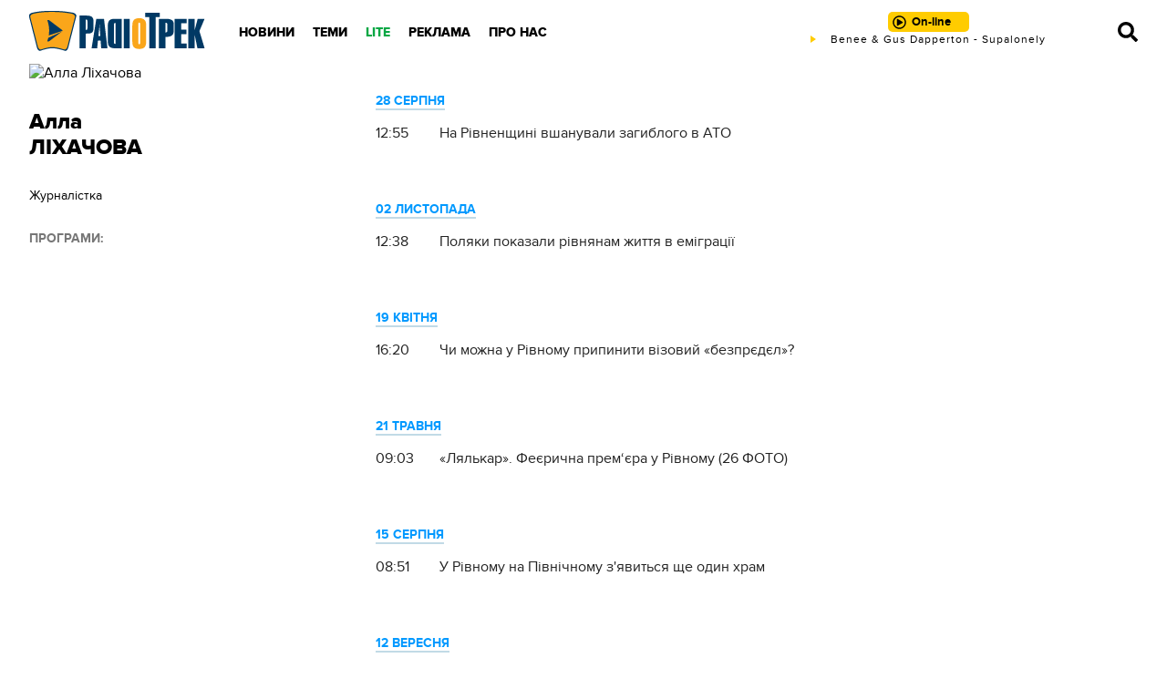

--- FILE ---
content_type: text/plain; charset=UTF-8
request_url: https://radiotrek.rv.ua/active-track.txt?0.9033526337373734
body_size: -200
content:
Benee & Gus Dapperton - Supalonely